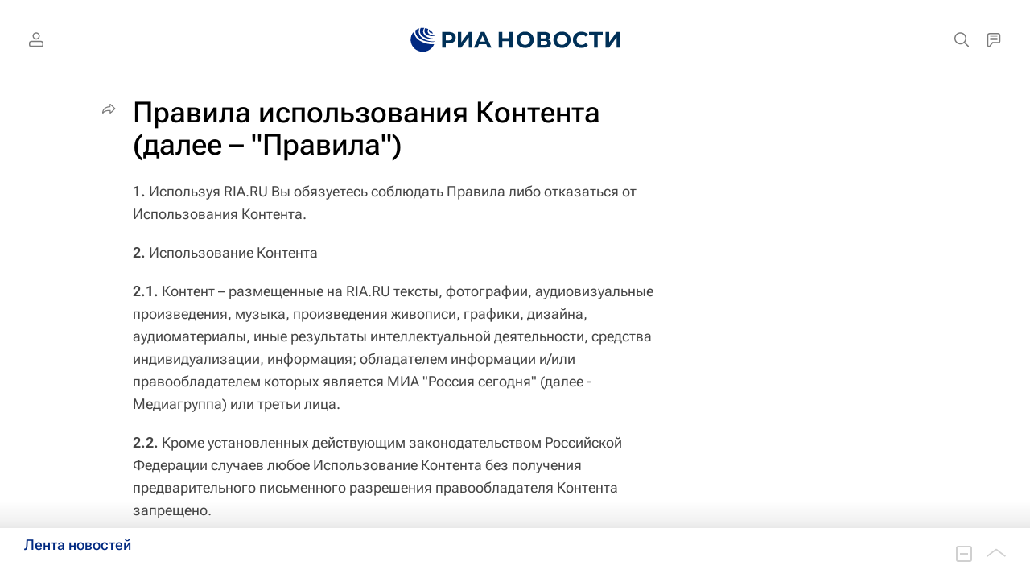

--- FILE ---
content_type: text/html; charset=utf-8
request_url: https://euro2020.ria.ru/services/templates/?v1
body_size: 3989
content:
<script type="text/template" id="alertDownTemplate">
            
            <div class="chat__alert-down" data-count="<%- data.unread %>">
                <%= ria.getIcon('icon-down_single_small') %>
            </div>
            
            </script><script type="text/template" id="alertUnreadTemplate">
            
            <div class="chat__alert-unread">
                Непрочитанные
            </div>
            
            </script><script type="text/template" id="messageTemplate">
            
                <div class="chat__lenta-item popper-wrapper <%- data.is_my ? 'm-my' : '' %> <%- data.is_blocked ? 'm-blocked' : '' %>" id="message_<%- data.id %>" data-user_id="<%- data.user_id %>" data-id="<%- data.id %>">
                    <div class="chat__lenta-item-header">
                        <a href="/id/user/<%- data.user_id %>/" class="chat__lenta-item-img">
                            <% if (data.avatar) { %>
                                <img width="30px" src="<%- data.avatar %>" />
                            <% } else { %>
                            <svg viewbox="0 0 100 100" class="avatar">
                                <rect x="0" y="0" width="100" height="100" fill="url(#avatar_<%- data.bg_number %>)" />
                                <text fill="#ffffff" font-size="45" y="65" transform="translate(50)">
                                    <tspan x="0" text-anchor="middle">
                                        <%- data.letters.join('') %>
                                    </tspan>
                                </text>
                            </svg>
                            <% } %>
                        </a>

                        <div class="chat__lenta-item-name">
                            <a href="/id/user/<%- data.user_id %>/" class="chat__lenta-item-name-text">
                                <% if (data.is_my) { %>
                                    Вы
                                <% } else { %>
                                    <%- data.nickname %>
                                <% } %>
                            </a>
                        </div>

                        <div class="chat__lenta-item-date">
                            <%- data.time %>
                        </div>
                    </div>

                    <% if (data.parent_comment) { %>
                        <div class="chat__lenta-quote">
                            <% if (data.parent_comment.is_my) { %>
                                <span class="chat__lenta-quote-author">
                                    Вы
                                    <% if (data.parent_comment.is_author) { %>
                                    , <span>автор</span>
                                    <% } %>
                                </span>
                            <% } else { %>
                                <a href="/id/user/<%- data.parent_comment.user_id %>/" class="chat__lenta-quote-author">
                                    <%- data.parent_comment.nickname %>
                                    <% if (data.parent_comment.is_author) { %>
                                    , <span>автор</span>
                                    <% } %>
                                </a>
                            <% } %>

                            <span class="chat__lenta-quote-message">
                                <%- data.parent_comment.escaped_text %>
                            </span>
                        </div>
                    <% } %>

                    <div class="chat__lenta-item-message">
                        <div class="chat__lenta-item-message-text">
                            <%- data.escaped_text %>
                        </div>

                        <div class="chat__lenta-item-message-footer">
                            <div class="chat__lenta-item-message-likes popper-btn" data-for="emojiPopperTemplate" data-placement="top">
                                <span class="m-placeholder"></span>

                                <span class="m-label">
                                    Оценить
                                </span>
                            </div>

                            <div class="chat__lenta-item-message-reply" data-id="<%- data.id %>">Ответить</div>
                        </div>
                    </div>

                    <div class="chat__lenta-item-more popper-btn" data-for="<%- data.is_my ? 'myuserbarPopperTemplate' : 'userbarPopperTemplate' %>">
                        <%= ria.getIcon('icon-more') %>
                    </div>

                    <% if (data.is_blocked) { %>
                        <div class="chat__lenta-item-message m-blocked">Вы больше не будете видеть сообщения этого пользователя <a class="chat__actions-unblock">Отменить</a></div>
                    <% } %>
                </div>
            
            </script><script type="text/template" id="messageEmojiTemplate">
            
                <% if (data.emotions[data.sorted_emotions[0]]) { %>
                    <i class="m-type-<%- data.sorted_emotions[0] %>" title="<%- data.icons[data.sorted_emotions[0]].title %>">
                        <%= ria.getIcon('emoji-'+data.icons[data.sorted_emotions[0]].icon+'') %>
                    </i>
                <% } %>

                <% if (data.emotions[data.sorted_emotions[1]]) { %>
                    <i class="m-type-<%- data.sorted_emotions[1] %>" title="<%- data.icons[data.sorted_emotions[1]].title %>">
                        <%= ria.getIcon('emoji-'+data.icons[data.sorted_emotions[1]].icon) %>
                    </i>
                <% } %>

                <% if (data.emotions[data.sorted_emotions[2]]) { %>
                    <i class="m-type-<%- data.sorted_emotions[2] %>" title="<%- data.icons[data.sorted_emotions[2]].title %>">
                        <%= ria.getIcon('emoji-'+data.icons[data.sorted_emotions[2]].icon) %>
                    </i>
                <% } %>

                <span class="m-count">
                    <%- data.emotions_count %>
                </span>
            
            </script><script type="text/template" id="userbarPopperTemplate">
            
                <div class="chat__popper chat__popper-userbar chat__popper-inner">
                    <div class="chat__popper-item chat__actions-block" data-user_id="<%- data.user_id %>">Заблокировать</div>
                    <div class="chat__popper-item chat__actions-report" data-id="<%- data.id %>">Пожаловаться</div>
                    <% if (GLOBAL.auth.moderator) { %>
                        <div class="chat__popper-item chat__actions-delete-moderator" data-id="<%- data.id %>">Удалить</div>
                    <% } %>
                </div>
            
            </script><script type="text/template" id="myuserbarPopperTemplate">
            
                <div class="chat__popper chat__popper-my chat__popper-inner">
                    <div class="chat__popper-item chat__actions-delete" data-id="<%- data.id %>">Удалить</div>
                </div>
            
            </script><script type="text/template" id="emojiPopperTemplate">
            
                <div class="chat__popper-emoji chat__popper-inner">
                    <div class="emoji">
                        <a href="#" class="emoji-item m-type-s1 <%- data.emotions && data.emotions.s1 && 'm-active' %>" data-type="s1" data-title="Нравится" data-id="<%- data.id %>">
                            <i><%= ria.getIcon('emoji-like') %></i>
                            <i class="m-active"><%= ria.getIcon('emoji-like_filled') %></i>
                            <span class="m-value"><%- data.emotions ? data.emotions.s1 : '0' %></span>
                        </a>
                        <a href="#" class="emoji-item m-type-s6 <%- data.emotions && data.emotions.s6 && 'm-active' %>" data-type="s6" data-title="Не нравится" data-id="<%- data.id %>">
                            <i><%= ria.getIcon('emoji-dislike') %></i>
                            <i class="m-active"><%= ria.getIcon('emoji-dislike_filled') %></i>
                            <span class="m-value"><%- data.emotions ? data.emotions.s6 : '0' %></span>
                        </a>
                        <a href="#" class="emoji-item m-type-s2 <%- data.emotions && data.emotions.s2 && 'm-active' %>" data-type="s2" data-title="Ха-Ха" data-id="<%- data.id %>">
                            <i><%= ria.getIcon('emoji-haha') %></i>
                            <i class="m-active"><%= ria.getIcon('emoji-haha_filled') %></i>
                            <span class="m-value"><%- data.emotions ? data.emotions.s2 : '0' %></span>
                        </a>
                        <a href="#" class="emoji-item m-type-s3 <%- data.emotions && data.emotions.s3 && 'm-active' %>" data-type="s3" data-title="Удивительно" data-id="<%- data.id %>">
                            <i><%= ria.getIcon('emoji-wow') %></i>
                            <i class="m-active"><%= ria.getIcon('emoji-wow_filled') %></i>
                            <span class="m-value"><%- data.emotions ? data.emotions.s3 : '0' %></span>
                        </a>
                        <a href="#" class="emoji-item m-type-s4 <%- data.emotions && data.emotions.s4 && 'm-active' %>" data-type="s4" data-title="Грустно" data-id="<%- data.id %>">
                            <i><%= ria.getIcon('emoji-sad') %></i>
                            <i class="m-active"><%= ria.getIcon('emoji-sad_filled') %></i>
                            <span class="m-value"><%- data.emotions ? data.emotions.s4 : '0' %></span>
                        </a>
                        <a href="#" class="emoji-item m-type-s5 <%- data.emotions && data.emotions.s5 && 'm-active' %>" data-type="s5" data-title="Возмутительно" data-id="<%- data.id %>">
                            <i><%= ria.getIcon('emoji-angry') %></i>
                            <i class="m-active"><%= ria.getIcon('emoji-angry_filled') %></i>
                            <span class="m-value"><%- data.emotions ? data.emotions.s5 : '0' %></span>
                        </a>
                        <a class="emoji-close">
                            <i><%= ria.getIcon('icon-close') %></i>
                        </a>
                        <div class="emoji__auth">
                            Чтобы оставить реакцию на комментарий, <br /><a data-modal-open="authorization">авторизуйтесь</a> или <a data-modal-open="registration">зарегистрируйтесь</a>
                        </div>
                    </div>
                </div>
            
            </script><script type="text/template" id="snippetTemplate">
            
                <div class="chat__lenta-snippet">
                    <div class="chat__lenta-snippet-img">
                        <img src="<%- data.img %>" />
                    </div>

                    <div class="chat__lenta-snippet-title">
                        <a target="_blank" href="<%- data.url %>">
                            <%- data.title %>
                        </a>
                    </div>

                    <div class="chat__lenta-snippet-source">
                        <a target="_blank" href="<%- data.url %>">ria.ru</a>
                    </div>
                </div>
            
            </script><script type="text/template" id="replyTemplate">
            
                <div class="chat__reply">
                    <div class="chat__reply-remove">
                        <%= ria.getIcon('icon-close') %>
                    </div>

                    <div class="chat__reply-author">
                        <%- data.user %>
                    </div>

                    <div class="chat__reply-message">
                        <%- data.comment %>
                    </div>

                    <input name="parent_id" value="<%- data.id %>" type="hidden"></input>
                </div>
            
            </script><script type="text/template" id="notificationsHeaderTemplate">
            
                <div class="notifications__header">
                    <div class="notifications__header-head">
                        <span id="notificationsHide">
                            Закрыть все (<span class="m-count"></span>)
                        </span>

                        <span class="m-more" id="notificationsSettingsMore">
                            <%= ria.getIcon('icon-more') %>
                        </span>
                    </div>
                    <div class="notifications__header-form" id="notificationsSettingsForm">
                        <div class="notifications__header-form-row">
                            Уведомления
                            <label class="form__switch"><input type="checkbox" checked="checked" id="notificationsSettingsFormDisableAll" /><span class="form__switch-slider"></span></label>
                        </div>
                        <!-- <div class="notifications__header-form-row">
                            Отключить на 12 часов
                            <label class="form__switch"><input type="checkbox" /><span class="form__switch-slider"></span></label>
                        </div> -->
                    </div>
                </div>
            
            </script><script type="text/template" id="notificationsTemplate">
            
                <div class="notifications__item <% if (data.subtype === 'site_user_ban' || data.subtype === 'site_message_warn' || data.subtype === 'site_profanity') { %>m-warn<% } %>" data-id="<%- data.id %>">
                    <div class="notifications__item-head">
                        <% if (data.subtype === 'site_user_ban' || data.subtype === 'site_message_warn' || data.subtype === 'site_profanity') { %>
                            <%= ria.getIcon('logo-ria_news_white') %>
                        <% } else { %>
                            <%= ria.getIcon('logo-ria_news') %>
                        <% } %>
                        Новое сообщение от Ria.ru
                    </div>

                    <div class="notifications__item-close" role="button">
                        <%= ria.getIcon('icon-close') %>
                    </div>

                    <div class="notifications__item-body">
                        <% if (data.subtype === 'site_message_info') { %>
                            <% if (data.url) { %>
                                <a href="<%- data.url %>"><%- data.text %></a>
                            <% } else { %>
                                <%- data.text %>
                            <% } %>
                        <% } else if (data.subtype === 'site_message_warn') { %>
                            <%- data.text %>
                        <% } else if (data.subtype === 'site_user_ban') { %>
                            Ваш аккаунт заблокирован администратором сайта
                        <% } else if (data.subtype === 'site_user_unban') { %>
                            Ваш аккаунт разблокирован администратором сайта
                        <% } else if (data.subtype === 'site_subscribe_subscription') { %>
                            <%- data.text %>
                        <% } else if (data.subtype === 'site_subscribe_podcast') { %>
                            <%- data.text %>
                        <% } else if (data.subtype === 'site_subscribe_theme') { %>
                            Вы подписаны на тему «<%- data.text %>». Управлять своими подписками вы можете в личном кабинете
                        <% } else if (data.subtype === 'site_profanity') { %>
                            Вы получили <%- data.count %>-е предупреждение. Уважайте других участников и не нарушайте правила комментирования. После третьего нарушения вы будете заблокированы на 12 часов.
                        <% } %>
                    </div>

                    <% if (data.subtype === 'site_message_info' || data.subtype === 'site_message_warn') { %>
                        <!-- <div class="notifications__item-on">
                            <span class="m-on" role="button">
                                <%= ria.getIcon('icon-notification') %>
                            </span>
                            <span class="m-off m-hidden" role="button">
                                <%= ria.getIcon('icon-notification_off') %>
                            </span>
                        </div> -->
                    <% } %>

                    <div class="notifications__item-footer">
                        <% if (data.subtype === 'site_user_ban') { %>
                            <span class="m-block">Срок блокировки: <%- data.count ? data.count + ' часов' : 'навсегда' %> </span>
                            <span role="button" data-modal-open="feedback" class="m-prime">Связаться</span>
                        <% } else if (data.subtype === 'site_user_unban') { %>
                            <span>Срок блокировки: <%- data.count ? data.count + ' часов' : 'навсегда' %></span>
                            <span role="button" data-modal-open="feedback" class="m-prime">Связаться</span>
                        <% } else if (data.subtype === 'site_subscribe_subscription') { %>
                            <a href="/id/profile/#id-newsletter" role="button" class="m-prime">Мои подписки</a>
                        <% } else if (data.subtype === 'site_subscribe_podcast') { %>
                            <a href="/id/profile/#id-newsletter" role="button" class="m-prime">Мои подписки</a>
                        <% } else if (data.subtype === 'site_subscribe_theme') { %>
                            <a href="/id/profile/#id-newsletter" role="button" class="m-prime">Мои подписки</a>
                        <% } else if (data.subtype === 'site_profanity') { %>
                            <a href="https://ria.ru/docs/comment_rules.html" role="button" class="m-prime">
                                Правила комментирования материалов
                            </a>
                            <span role="button" data-modal-open="feedback" class="m-prime">Связаться с модераторами</span>
                        <% } %>
                    </div>
                </div>
            
            </script><script type="text/template" id="notificationsChatTemplate">
            
                <div class="notifications__item" data-id="<%- data.id %>">
                    <div class="notifications__item-head">
                        <div>
                            <span class="m-chat">Чат:</span> <%- data.room_title %>
                        </div>
                    </div>

                    <div class="notifications__item-close" role="button">
                        <%= ria.getIcon('icon-close') %>
                    </div>

                    <div class="notifications__item-body">
                        <% if (data.subtype === 'chat_new_message') { %>
                            <span class="notifications__goto_room" data-room_id="<%- data.room_id %>">
                                Новые сообщения в чате
                            </span>
                        <% } else if (data.subtype === 'chat_message_delete') { %>
                            <span class="notifications__goto_room" data-room_id="<%- data.room_id %>">
                                Ваше сообщение («<%- data.message %>») было удалено администратором
                            </span>
                        <% } else if (data.subtype === 'chat_room_close') { %>
                            <span class="notifications__goto_room" data-room_id="<%- data.room_id %>">
                                В чате никто не писал больше 12 часов, он закроется через <%- data.count %> часов
                            </span>
                        <% } else if (data.subtype === 'chat_message_like') { %>
                            <span class="notifications__goto_message" data-room_id="<%- data.room_id %>" data-message_id="<%- data.message_id %>">
                                Новые реакции (<%- data.count %>) вашему сообщению («<%- data.message %>»)
                            </span>
                        <% } else if (data.subtype === 'chat_message_answer') { %>
                            <span class="notifications__goto_message" data-room_id="<%- data.room_id %>" data-message_id="<%- data.message_answer_id %>">
                                На ваш комментарий «<%- data.message %>» ответил пользователь <a href="/id/user/<%- data.user_id %>/" target="_blank"><%- data.user_name %></a>
                            </span>
                        <% } else if (data.subtype === 'chat_verify_message') { %>
                            <span class="notifications__goto_room" data-room_id="<%- data.room_id %>">
                                Спасибо! Ваше сообщение будет опубликовано после проверки модераторами сайта.
                            </span>
                        <% } %>
                    </div>

                    <% if (data.subtype === 'chat_message_delete') { %>
                        <div class="notifications__item-footer">
                            <span role="button" data-modal-open="feedback" class="m-prime">Связаться</span>
                        </div>
                    <% } %>

                    <% if (data.subtype !== 'chat_verify_message') { %>
                        <div class="notifications__item-on" data-room_id="<%- data.room_id %>">
                            <span class="m-on" role="button">
                                <%= ria.getIcon('icon-notification') %>
                            </span>
                            <span class="m-off m-hidden" role="button">
                                <%= ria.getIcon('icon-notification_off') %>
                            </span>
                        </div>
                    <% } %>
                </div>
            
            </script>


--- FILE ---
content_type: text/html; charset=utf-8
request_url: https://euro2020.ria.ru/services/banners/get/?type=static&adfox_value=ria_ru&adfox_pk=ria_ru
body_size: 1387
content:
<div id="banners2slot" data-adfox-name="puid4" data-adfox-value="ria_ru" data-adfox-pk="ria_ru"><div data-position="main">
        </div><div data-position="main_desktop_header">

            <!-- euro2020 -->
            <!--AdFox START-->
            <!--riaru-->
            <!--Площадка: !_ria.ru / * / *-->
            <!--Тип баннера: Бекграунд-->
            <!--Расположение: 59600_bn600-->
            <div id="adfox_156656942996755608"></div>
            <script>
                window.Ya.adfoxCode.createAdaptive({
                    ownerId: 249922,
                    containerId: 'adfox_156656942996755608',
                    params: {
                        pp: 'upa',
                        ps: 'dayz',
                        p2: 'fmui',
                        puid1: '',
                        puid2: '',
                        puid3: '',
                        puid4: 'ria_ru'
                    },
                onRender : function( options ){
                    $( '#' + options.containerId + '' ).parents( '.banner:first' ).addClass( 'm-not-padding' );
                    $( window ).scroll().resize();
                    console.log( 'onRender ' + options.containerId + ' background banner' );
                },
                onStub : function(options){
                    $( window ).scroll().resize();
                    console.log( 'onStub ' + options.containerId + ' background banner' );
                }
            }, ['desktop'], { tabletWidth: 1235, phoneWidth: 0 });
            </script>

            <!-- euro2020 -->
            <!--AdFox START-->
            <!--riaru-->
            <!--Площадка: !_ria.ru / * / *-->
            <!--Тип баннера: 100%x-->
            <!--Расположение: 59601_bn601-->
            <div id="adfox_156657002414546575"></div>
            <script>
                window.Ya.adfoxCode.createAdaptive({
                    ownerId: 249922,
                    containerId: 'adfox_156657002414546575',
                    params: {
                        pp: 'upb',
                        ps: 'dayz',
                        p2: 'fluh',
                        puid1: '',
                        puid2: '',
                        puid3: '',
                        puid4: 'ria_ru'
                    }
                }, ['desktop'], { tabletWidth: 924, phoneWidth: 0 });
            </script>

        </div><div data-position="main_desktop_sidebar-1">
            <!-- euro2020 -->
            <!--AdFox START-->
            <!--riaru-->
            <!--Площадка: !_ria.ru / * / *-->
            <!--Тип баннера: 100%x-->
            <!--Расположение: 59604_bn604-->
            <div id="adfox_156657040871391006"></div>
            <script>
                window.Ya.adfoxCode.createAdaptive({
                    ownerId: 249922,
                    containerId: 'adfox_156657040871391006',
                    params: {
                        pp: 'upe',
                        ps: 'dayz',
                        p2: 'fluh',
                        puid1: '',
                        puid2: '',
                        puid3: '',
                        puid4: 'ria_ru'
                    }
                }, ['desktop'], { tabletWidth: 1234, phoneWidth: 0 });
            </script>
        </div><div data-position="main_desktop_sidebar-2">
            <!-- euro2020 -->
            <!--AdFox START-->
            <!--riaru-->
            <!--Площадка: !_ria.ru / * / *-->
            <!--Тип баннера: 100%x-->
            <!--Расположение: 59606_bn606-->
            <div id="adfox_156657056464887651"></div>
            <script>
                window.Ya.adfoxCode.createAdaptive({
                    ownerId: 249922,
                    containerId: 'adfox_156657056464887651',
                    params: {
                        pp: 'upg',
                        ps: 'dayz',
                        p2: 'fluh',
                        puid1: '',
                        puid2: '',
                        puid3: '',
                        puid4: 'ria_ru'
                    }
                }, ['desktop'], { tabletWidth: 1234, phoneWidth: 0 });
            </script>
        </div><div data-position="main_desktop_content-1">
            <!-- euro2020 -->
            <!--AdFox START-->
            <!--riaru-->
            <!--Площадка: !_ria.ru / * / *-->
            <!--Тип баннера: 100%x-->
            <!--Расположение: 59605_bn605-->
            <div id="adfox_156657049779983215"></div>
            <script>
                window.Ya.adfoxCode.createAdaptive({
                    ownerId: 249922,
                    containerId: 'adfox_156657049779983215',
                    params: {
                        pp: 'upf',
                        ps: 'dayz',
                        p2: 'fluh',
                        puid1: '',
                        puid2: '',
                        puid3: '',
                        puid4: 'ria_ru'
                    }
                }, ['desktop'], { tabletWidth: 924, phoneWidth: 0 });
            </script>
        </div><div data-position="main_mobile_content-1">
            <!-- euro2020 -->
            <!--AdFox START-->
            <!--riaru-->
            <!--Площадка: !_ria.ru / * / *-->
            <!--Тип баннера: 100%x-->
            <!--Расположение: 5961_bn610-->
            <div id="adfox_156657125322973877"></div>
            <script>
                window.Ya.adfoxCode.createAdaptive({
                    ownerId: 249922,
                    containerId: 'adfox_156657125322973877',
                    params: {
                        pp: 'upk',
                        ps: 'dayz',
                        p2: 'fluh',
                        puid1: '',
                        puid2: '',
                        puid3: '',
                        puid4: 'ria_ru'
                    }
                }, ['tablet'], { tabletWidth: 924, phoneWidth: 0 });
            </script>
        </div><div data-position="main_mobile_content-2">
            <!-- euro2020 -->
            <!--AdFox START-->
            <!--riaru-->
            <!--Площадка: !_ria.ru / * / *-->
            <!--Тип баннера: 100%x-->
            <!--Расположение: 59611_bn611-->
            <div id="adfox_15665713028158105"></div>
            <script>
                window.Ya.adfoxCode.createAdaptive({
                    ownerId: 249922,
                    containerId: 'adfox_15665713028158105',
                    params: {
                        pp: 'upl',
                        ps: 'dayz',
                        p2: 'fluh',
                        puid1: '',
                        puid2: '',
                        puid3: '',
                        puid4: 'ria_ru'
                    }
                }, ['tablet'], { tabletWidth: 924, phoneWidth: 0 });
            </script>
        </div><div data-position="article_desktop_header">

            <!-- euro2020 -->
            <!--AdFox START-->
            <!--riaru-->
            <!--Площадка: !_ria.ru / * / *-->
            <!--Тип баннера: Бекграунд-->
            <!--Расположение: 59602_bn602-->
            <div id="adfox_156656991635978718"></div>
            <script>
                window.Ya.adfoxCode.createAdaptive({
                    ownerId: 249922,
                    containerId: 'adfox_156656991635978718',
                    params: {
                        pp: 'upc',
                        ps: 'dayz',
                        p2: 'fmui',
                        puid1: '',
                        puid2: '',
                        puid3: '',
                        puid4: 'ria_ru'
                    },
                onRender : function( options ){
                    $( '#' + options.containerId + '' ).parents( '.banner:first' ).addClass( 'm-not-padding' );
                    $( window ).scroll().resize();
                    console.log( 'onRender ' + options.containerId + ' background banner' );
                },
                onStub : function(options){
                    $( window ).scroll().resize();
                    console.log( 'onStub ' + options.containerId + ' background banner' );
                }
            }, ['desktop'], { tabletWidth: 1235, phoneWidth: 0 });
            </script>

            <!-- euro2020 -->
            <!--AdFox START-->
            <!--riaru-->
            <!--Площадка: !_ria.ru / * / *-->
            <!--Тип баннера: 100%x-->
            <!--Расположение: 59603_bn603-->
            <div id="adfox_15665702390322486"></div>
            <script>
                window.Ya.adfoxCode.createAdaptive({
                    ownerId: 249922,
                    containerId: 'adfox_15665702390322486',
                    params: {
                        pp: 'upd',
                        ps: 'dayz',
                        p2: 'fluh',
                        puid1: '',
                        puid2: '',
                        puid3: '',
                        puid4: 'ria_ru'
                    }
                }, ['desktop'], { tabletWidth: 1159, phoneWidth: 0 });
            </script>

        </div><div data-position="article_desktop_right-1">
            <!-- euro2020 -->
            <!--AdFox START-->
            <!--riaru-->
            <!--Площадка: !_ria.ru / * / *-->
            <!--Тип баннера: 100%x-->
            <!--Расположение: 59607_bn607-->
            <div id="adfox_156657079494362390"></div>
            <script>
                window.Ya.adfoxCode.createAdaptive({
                    ownerId: 249922,
                    containerId: 'adfox_156657079494362390',
                    params: {
                        pp: 'uph',
                        ps: 'dayz',
                        p2: 'fluh',
                        puid1: '',
                        puid2: '',
                        puid3: '',
                        puid4: 'ria_ru'
                    }
                }, ['desktop'], { tabletWidth: 1159, phoneWidth: 0 });
            </script>
        </div><div data-position="article_desktop_right-3">
            <!-- euro2020 -->
            <!--AdFox START-->
            <!--riaru-->
            <!--Площадка: !_ria.ru / * / *-->
            <!--Тип баннера: 100%x-->
            <!--Расположение: 59608_bn608-->
            <div id="adfox_156657097112182678"></div>
            <script>
                window.Ya.adfoxCode.createAdaptive({
                    ownerId: 249922,
                    containerId: 'adfox_156657097112182678',
                    params: {
                        pp: 'upi',
                        ps: 'dayz',
                        p2: 'fluh',
                        puid1: '',
                        puid2: '',
                        puid3: '',
                        puid4: 'ria_ru'
                    }
                }, ['desktop'], { tabletWidth: 1159, phoneWidth: 0 });
            </script>
        </div><div data-position="article_desktop_bottom-1">
            <!-- euro2020 -->
            <!--AdFox START-->
            <!--riaru-->
            <!--Площадка: !_ria.ru / * / *-->
            <!--Тип баннера: 100%x-->
            <!--Расположение: 59609_bn609-->
            <div id="adfox_156657102642099086"></div>
            <script>
                window.Ya.adfoxCode.createAdaptive({
                    ownerId: 249922,
                    containerId: 'adfox_156657102642099086',
                    params: {
                        pp: 'upj',
                        ps: 'dayz',
                        p2: 'fluh',
                        puid1: '',
                        puid2: '',
                        puid3: '',
                        puid4: 'ria_ru'
                    }
                }, ['desktop'], { tabletWidth: 639, phoneWidth: 0 });
            </script>
        </div><div data-position="article_mobile_content-1">
            <!-- euro2020 -->
            <!--AdFox START-->
            <!--riaru-->
            <!--Площадка: !_ria.ru / * / *-->
            <!--Тип баннера: 100%x-->
            <!--Расположение: 59612_bn612-->
            <div id="adfox_156657152867642324"></div>
            <script>
                window.Ya.adfoxCode.createAdaptive({
                    ownerId: 249922,
                    containerId: 'adfox_156657152867642324',
                    params: {
                        pp: 'upm',
                        ps: 'dayz',
                        p2: 'fluh',
                        puid1: '',
                        puid2: '',
                        puid3: '',
                        puid4: 'ria_ru'
                    }
                }, ['tablet'], { tabletWidth: 1159, phoneWidth: 0 });
            </script>
        </div><div data-position="article_mobile_bottom-1">
            <!-- euro2020 -->
            <!--AdFox START-->
            <!--riaru-->
            <!--Площадка: !_ria.ru / * / *-->
            <!--Тип баннера: 100%x-->
            <!--Расположение: 59613_bn613-->
            <div id="adfox_156657157580038091"></div>
            <script>
                window.Ya.adfoxCode.createAdaptive({
                    ownerId: 249922,
                    containerId: 'adfox_156657157580038091',
                    params: {
                        pp: 'upn',
                        ps: 'dayz',
                        p2: 'fluh',
                        puid1: '',
                        puid2: '',
                        puid3: '',
                        puid4: 'ria_ru'
                    }
                },  ['tablet'],  {  tabletWidth: 639,  phoneWidth: 0  } );
            </script>
        </div></div>


--- FILE ---
content_type: text/html; charset=utf-8
request_url: https://euro2020.ria.ru/services/dynamics/20220712/1801933495.html
body_size: 3496
content:
<div data-id="1801933495" data-type="article" data-date="" data-comments-top-count="" data-chat-show="" data-chat-is-expired="1" data-remove-fat="1" data-adv-project="0"><div class="recommend" data-algorithm="COL6" data-article-id="1801933495"><div class="recommend__title">Рекомендуем</div><div class="recommend__set" data-origin-count="15"><div class="recommend__item" data-position="1" data-article-id="2071748835" data-autofill="1"><a class="recommend__item-article" href="https://ria.ru/20260202/voyna-2071748835.html?rcmd_alg=COL6&amp;rcmd_id=1801933495"><span class="recommend__item-image"><img media-type="ar16x9" data-crop-ratio="0.5625" data-crop-width="360" data-crop-height="203" data-source-sid="rian_photo" alt="Экс-командующий сухопутными силами США в Европе Бен Ходжес" title="Экс-командующий сухопутными силами США в Европе Бен Ходжес" class=" lazyload" src="data:image/svg+xml,%3Csvg%20xmlns=%22http://www.w3.org/2000/svg%22%20width=%22360%22%20height=%22203%22%3E%3C/svg%3E%0A%20%20%20%20%20%20%20%20%20%20%20%20%20%20%20%20" data-src="https://cdnn21.img.ria.ru/images/154914/00/1549140045_0:228:2834:1822_360x0_80_0_0_af27a0011298fa8d89b9aa8a4cf93d2d.jpg"></span><span class="recommend__item-title"><span>В США выступили с провокационным заявлением о войне с Россией</span></span></a></div><div class="recommend__item" data-position="2" data-article-id="2071739817" data-autofill="2" data-has-banner="true"><a class="recommend__item-article" href="https://ria.ru/20260202/peterburg-2071739817.html?rcmd_alg=COL6&amp;rcmd_id=1801933495"><span class="recommend__item-image"><img media-type="ar16x9" data-crop-ratio="0.5625" data-crop-width="360" data-crop-height="203" data-source-sid="not_rian_photo" alt="Автомобиль Следственного комитета России" title="Автомобиль Следственного комитета России" class=" lazyload" src="data:image/svg+xml,%3Csvg%20xmlns=%22http://www.w3.org/2000/svg%22%20width=%22360%22%20height=%22203%22%3E%3C/svg%3E%0A%20%20%20%20%20%20%20%20%20%20%20%20%20%20%20%20" data-src="https://cdnn21.img.ria.ru/images/156340/77/1563407776_0:85:1200:760_360x0_80_0_0_5ff8e9787f0a5ec0093121f532fe6189.jpg"></span><span class="recommend__item-title"><span>Подозреваемого в похищении ребенка в Петербурге задержали</span></span></a><aside><div class="recommend__item-banner"></div></aside></div><div class="recommend__item" data-position="3" data-article-id="2071734322" data-autofill="3"><a class="recommend__item-article" href="https://ria.ru/20260202/zelenskiy-2071734322.html?rcmd_alg=COL6&amp;rcmd_id=1801933495"><span class="recommend__item-image"><img media-type="ar16x9" data-crop-ratio="0.5625" data-crop-width="360" data-crop-height="203" data-source-sid="reuters_2026" alt="Владимир Зеленский" title="Владимир Зеленский" class=" lazyload" src="data:image/svg+xml,%3Csvg%20xmlns=%22http://www.w3.org/2000/svg%22%20width=%22360%22%20height=%22203%22%3E%3C/svg%3E%0A%20%20%20%20%20%20%20%20%20%20%20%20%20%20%20%20" data-src="https://cdnn21.img.ria.ru/images/07ea/01/1a/2070326214_0:160:3072:1888_360x0_80_0_0_aecab87a43ef575a2dccb772c9066a77.jpg"></span><span class="recommend__item-title"><span>"Клоун без короны". Зеленского унизили за дерзкое требование к России</span></span></a></div><div class="recommend__item" data-position="4" data-article-id="2071744507" data-autofill="4"><a class="recommend__item-article" href="https://ria.ru/20260202/rossiya-2071744507.html?rcmd_alg=COL6&amp;rcmd_id=1801933495"><span class="recommend__item-image"><img media-type="ar16x9" data-crop-ratio="0.5625" data-crop-width="360" data-crop-height="203" data-source-sid="rian_photo" alt="Флаги России и ЕС" title="Флаги России и ЕС" class=" lazyload" src="data:image/svg+xml,%3Csvg%20xmlns=%22http://www.w3.org/2000/svg%22%20width=%22360%22%20height=%22203%22%3E%3C/svg%3E%0A%20%20%20%20%20%20%20%20%20%20%20%20%20%20%20%20" data-src="https://cdnn21.img.ria.ru/images/154884/60/1548846090_0:22:3058:1742_360x0_80_0_0_bf1b41605875e417e5ae932577777a04.jpg"></span><span class="recommend__item-title"><span>"Это правда". На Западе внезапно высказались о репарациях Киеву от Москвы</span></span></a></div><div class="recommend__item" data-position="5" data-article-id="2071685810" data-autofill="5"><a class="recommend__item-article" href="https://ria.ru/20260202/kallas-2071685810.html?rcmd_alg=COL6&amp;rcmd_id=1801933495"><span class="recommend__item-image"><img media-type="ar16x9" data-crop-ratio="0.5625" data-crop-width="360" data-crop-height="203" data-source-sid="ap_photo" alt="Глава европейской дипломатии Кая Каллас во время выступления в Европарламенте" title="Глава европейской дипломатии Кая Каллас во время выступления в Европарламенте" class=" lazyload" src="data:image/svg+xml,%3Csvg%20xmlns=%22http://www.w3.org/2000/svg%22%20width=%22360%22%20height=%22203%22%3E%3C/svg%3E%0A%20%20%20%20%20%20%20%20%20%20%20%20%20%20%20%20" data-src="https://cdnn21.img.ria.ru/images/07e8/0c/05/1987460373_380:58:2598:1306_360x0_80_0_0_0a976c2cdf529ed5997a02d2ee24520f.jpg"></span><span class="recommend__item-title"><span>России незачем разговаривать с Европой об Украине, заявила Каллас</span></span></a></div><div class="recommend__item" data-position="6" data-article-id="2071741601" data-autofill="6" data-has-banner="true"><a class="recommend__item-article" href="https://ria.ru/20260202/finlyandiya-2071741601.html?rcmd_alg=COL6&amp;rcmd_id=1801933495"><span class="recommend__item-image"><img media-type="ar16x9" data-crop-ratio="0.5625" data-crop-width="360" data-crop-height="203" data-source-sid="cc_by_20" alt="Флаг Финляндии" title="Флаг Финляндии" class=" lazyload" src="data:image/svg+xml,%3Csvg%20xmlns=%22http://www.w3.org/2000/svg%22%20width=%22360%22%20height=%22203%22%3E%3C/svg%3E%0A%20%20%20%20%20%20%20%20%20%20%20%20%20%20%20%20" data-src="https://cdnn21.img.ria.ru/images/69007/61/690076141_0:276:683:660_360x0_80_0_0_4ec5c2f89e1d5f233ce70c890da9518c.jpg"></span><span class="recommend__item-title"><span>В Финляндии внезапно высказались об отношениях с Россией</span></span></a><aside><div class="recommend__item-banner"></div></aside></div><div class="recommend__item" data-position="7" data-article-id="2071728913" data-autofill="7"><a class="recommend__item-article" href="https://ria.ru/20260202/tkachenko-2071728913.html?rcmd_alg=COL6&amp;rcmd_id=1801933495"><span class="recommend__item-image"><img media-type="ar16x9" data-crop-ratio="0.5625" data-crop-width="360" data-crop-height="203" data-source-sid="not_rian_photo" alt="Актер Николай Ткаченко" title="Актер Николай Ткаченко" class=" lazyload" src="data:image/svg+xml,%3Csvg%20xmlns=%22http://www.w3.org/2000/svg%22%20width=%22360%22%20height=%22203%22%3E%3C/svg%3E%0A%20%20%20%20%20%20%20%20%20%20%20%20%20%20%20%20" data-src="https://cdnn21.img.ria.ru/images/07ea/02/02/2071728461_99:237:931:705_360x0_80_0_0_704c3bdd45df0097411835a1f847a747.jpg"></span><span class="recommend__item-title"><span>Актер из сериала "Универ" Николай Ткаченко погиб в зоне СВО</span></span></a></div><div class="recommend__item" data-position="8" data-article-id="2071752779" data-autofill="8"><a class="recommend__item-article" href="https://ria.ru/20260202/gruzovik-2071752779.html?rcmd_alg=COL6&amp;rcmd_id=1801933495"><span class="recommend__item-image"><img media-type="ar16x9" data-crop-ratio="0.5625" data-crop-width="360" data-crop-height="203" data-source-sid="not_rian_photo" alt="Спасатели МЧС на месте ДТП с участием автобуса ПАЗ и грузового автомобиля в Красноярском крае" title="Спасатели МЧС на месте ДТП с участием автобуса ПАЗ и грузового автомобиля в Красноярском крае" class=" lazyload" src="data:image/svg+xml,%3Csvg%20xmlns=%22http://www.w3.org/2000/svg%22%20width=%22360%22%20height=%22203%22%3E%3C/svg%3E%0A%20%20%20%20%20%20%20%20%20%20%20%20%20%20%20%20" data-src="https://cdnn21.img.ria.ru/images/07ea/02/02/2071753165_0:0:1280:720_360x0_80_0_0_fcec900c03d4588d4f7e4878690064a4.jpg"></span><span class="recommend__item-title"><span>В Красноярском крае грузовик столкнулся с автобусом, есть жертвы </span></span></a></div><div class="recommend__item" data-position="9" data-article-id="2071756319" data-autofill="9"><a class="recommend__item-article" href="https://ria.ru/20260202/rospotrebnadzor-2071756319.html?rcmd_alg=COL6&amp;rcmd_id=1801933495"><span class="recommend__item-image"><img media-type="ar16x9" data-crop-ratio="0.5625" data-crop-width="360" data-crop-height="203" data-source-sid="rian_photo" alt="Пробирки с кровью" title="Пробирки с кровью" class=" lazyload" src="data:image/svg+xml,%3Csvg%20xmlns=%22http://www.w3.org/2000/svg%22%20width=%22360%22%20height=%22203%22%3E%3C/svg%3E%0A%20%20%20%20%20%20%20%20%20%20%20%20%20%20%20%20" data-src="https://cdnn21.img.ria.ru/images/151876/94/1518769474_0:281:3052:1997_360x0_80_0_0_1b00f2a8756f1f4ecb474429f1ed4085.jpg"></span><span class="recommend__item-title"><span>Роспотребнадзор рассказал, как не заболеть оспой обезьян</span></span></a></div><div class="recommend__item" data-position="10" data-article-id="2071755297" data-autofill="10"><a class="recommend__item-article" href="https://ria.ru/20260202/dtp-2071755297.html?rcmd_alg=COL6&amp;rcmd_id=1801933495"><span class="recommend__item-image"><img media-type="ar16x9" data-crop-ratio="0.5625" data-crop-width="360" data-crop-height="203" data-source-sid="not_rian_photo" alt="Спасатели МЧС на месте ДТП с участием автобуса ПАЗ и грузового автомобиля в Красноярском крае" title="Спасатели МЧС на месте ДТП с участием автобуса ПАЗ и грузового автомобиля в Красноярском крае" class=" lazyload" src="data:image/svg+xml,%3Csvg%20xmlns=%22http://www.w3.org/2000/svg%22%20width=%22360%22%20height=%22203%22%3E%3C/svg%3E%0A%20%20%20%20%20%20%20%20%20%20%20%20%20%20%20%20" data-src="https://cdnn21.img.ria.ru/images/07ea/02/02/2071753165_0:0:1280:720_360x0_80_0_0_fcec900c03d4588d4f7e4878690064a4.jpg"></span><span class="recommend__item-title"><span>Модульный дом стал причиной ДТП под Красноярском</span></span></a></div><div class="recommend__item" data-position="11" data-article-id="2071759039" data-autofill="11"><a class="recommend__item-article" href="https://ria.ru/20260202/surok-2071759039.html?rcmd_alg=COL6&amp;rcmd_id=1801933495"><span class="recommend__item-image"><img media-type="ar16x9" data-crop-ratio="0.5625" data-crop-width="360" data-crop-height="203" data-source-sid="reuters_2026" alt="Сурок Фил во время празднования Дня сурка в Панксатони, штат Пенсильвания, США. 2 февраля 2026" title="Сурок Фил во время празднования Дня сурка в Панксатони, штат Пенсильвания, США. 2 февраля 2026" class=" lazyload" src="data:image/svg+xml,%3Csvg%20xmlns=%22http://www.w3.org/2000/svg%22%20width=%22360%22%20height=%22203%22%3E%3C/svg%3E%0A%20%20%20%20%20%20%20%20%20%20%20%20%20%20%20%20" data-src="https://cdnn21.img.ria.ru/images/07ea/02/02/2071756646_0:0:3072:1728_360x0_80_0_0_69a20ee36f16a97d72666be722132763.jpg"></span><span class="recommend__item-title"><span>Американский сурок Фил пообещал еще шесть недель зимы</span></span></a></div><div class="recommend__item" data-position="12" data-article-id="2071724916" data-autofill="12"><a class="recommend__item-article" href="https://ria.ru/20260202/dom-2071724916.html?rcmd_alg=COL6&amp;rcmd_id=1801933495"><span class="recommend__item-image"><img media-type="ar16x9" data-crop-ratio="0.5625" data-crop-width="360" data-crop-height="203" data-source-sid="not_rian_photo" alt="Татьяна Устинова за работой" title="Татьяна Устинова за работой" class=" lazyload" src="data:image/svg+xml,%3Csvg%20xmlns=%22http://www.w3.org/2000/svg%22%20width=%22360%22%20height=%22203%22%3E%3C/svg%3E%0A%20%20%20%20%20%20%20%20%20%20%20%20%20%20%20%20" data-src="https://cdnn21.img.ria.ru/images/07e5/03/10/1601460581_0:81:702:476_360x0_80_0_0_013ad4bd456bc34c34829ce87f5cc3c4.jpg"></span><span class="recommend__item-title"><span>Дом писательницы Татьяны Устиновой обокрали</span></span></a></div><div class="recommend__item" data-position="13" data-article-id="2071749499" data-autofill="13"><a class="recommend__item-article" href="https://ria.ru/20260202/vsu-2071749499.html?rcmd_alg=COL6&amp;rcmd_id=1801933495"><span class="recommend__item-image"><img media-type="ar16x9" data-crop-ratio="0.5625" data-crop-width="360" data-crop-height="203" data-source-sid="rian_photo" alt="Красный крест на автомобиле скорой медицинской помощи" title="Красный крест на автомобиле скорой медицинской помощи" class=" lazyload" src="data:image/svg+xml,%3Csvg%20xmlns=%22http://www.w3.org/2000/svg%22%20width=%22360%22%20height=%22203%22%3E%3C/svg%3E%0A%20%20%20%20%20%20%20%20%20%20%20%20%20%20%20%20" data-src="https://cdnn21.img.ria.ru/images/07e4/0a/02/1578125927_0:317:3076:2047_360x0_80_0_0_d8aac3e494feadf2f8b2b66f1e11fb5a.jpg"></span><span class="recommend__item-title"><span>Число пострадавших при атаке дрона ВСУ в Курской области выросло</span></span></a></div><div class="recommend__item" data-position="14" data-article-id="2071743649" data-autofill="14"><a class="recommend__item-article" href="https://ria.ru/20260202/peterburg-2071743649.html?rcmd_alg=COL6&amp;rcmd_id=1801933495"><span class="recommend__item-image"><img media-type="ar16x9" data-crop-ratio="0.5625" data-crop-width="360" data-crop-height="203" data-source-sid="rian_photo" alt="Автомобиль Следственного комитета России" title="Автомобиль Следственного комитета России" class=" lazyload" src="data:image/svg+xml,%3Csvg%20xmlns=%22http://www.w3.org/2000/svg%22%20width=%22360%22%20height=%22203%22%3E%3C/svg%3E%0A%20%20%20%20%20%20%20%20%20%20%20%20%20%20%20%20" data-src="https://cdnn21.img.ria.ru/images/07e9/05/14/2018074532_0:160:3072:1888_360x0_80_0_0_536b5a9ea1bfc20b76e0a02b9abdde75.jpg"></span><span class="recommend__item-title"><span>СК раскрыл подробности об исчезновении мальчика в Петербурге</span></span></a></div><div class="recommend__item" data-position="15" data-article-id="2071754062" data-autofill="15"><a class="recommend__item-article" href="https://ria.ru/20260202/podozrevaemyy-2071754062.html?rcmd_alg=COL6&amp;rcmd_id=1801933495"><span class="recommend__item-image"><img media-type="ar16x9" data-crop-ratio="0.5625" data-crop-width="360" data-crop-height="203" data-source-sid="rian_photo" alt="Сотрудник полиции" title="Сотрудник полиции" class=" lazyload" src="data:image/svg+xml,%3Csvg%20xmlns=%22http://www.w3.org/2000/svg%22%20width=%22360%22%20height=%22203%22%3E%3C/svg%3E%0A%20%20%20%20%20%20%20%20%20%20%20%20%20%20%20%20" data-src="https://cdnn21.img.ria.ru/images/156344/48/1563444870_0:193:3077:1924_360x0_80_0_0_2cc8fb5fb50fd312f035c89295557e80.jpg"></span><span class="recommend__item-title"><span>Подозреваемого в похищении ребенка доставят в Петербург на допрос</span></span></a></div></div></div><span class="article__views" data-article-id="1801933495">602383<i><svg class="svg-icon"><use xmlns:xlink="http://www.w3.org/1999/xlink" xlink:href="#icon-views_small"></use></svg></i><span>
            просмотра
        </span></span></div>


--- FILE ---
content_type: text/html
request_url: https://tns-counter.ru/nc01a**R%3Eundefined*rian_ru/ru/UTF-8/tmsec=rian_ru/512104780***
body_size: -74
content:
33B1731F6980ADEFX1770040815:33B1731F6980ADEFX1770040815

--- FILE ---
content_type: application/javascript
request_url: https://cdnn21.img.ria.ru/min/js/pages/rsport.js?9363695c5
body_size: 1474
content:
var $jscomp={scope:{},findInternal:function(c,a,b){c instanceof String&&(c=String(c));for(var e=c.length,d=0;d<e;d++){var f=c[d];if(a.call(b,f,d,c))return{i:d,v:f}}return{i:-1,v:void 0}}};$jscomp.defineProperty="function"==typeof Object.defineProperties?Object.defineProperty:function(c,a,b){if(b.get||b.set)throw new TypeError("ES3 does not support getters and setters.");c!=Array.prototype&&c!=Object.prototype&&(c[a]=b.value)};
$jscomp.getGlobal=function(c){return"undefined"!=typeof window&&window===c?c:"undefined"!=typeof global&&null!=global?global:c};$jscomp.global=$jscomp.getGlobal(this);$jscomp.polyfill=function(c,a,b,e){if(a){b=$jscomp.global;c=c.split(".");for(e=0;e<c.length-1;e++){var d=c[e];d in b||(b[d]={});b=b[d]}c=c[c.length-1];e=b[c];a=a(e);a!=e&&null!=a&&$jscomp.defineProperty(b,c,{configurable:!0,writable:!0,value:a})}};
$jscomp.polyfill("Array.prototype.find",function(c){return c?c:function(a,b){return $jscomp.findInternal(this,a,b).v}},"es6-impl","es3");
$(function(){$(".matchcenterlive__tabs").on("click",".matchcenterlive__tabs-item",function(){$(this).addClass("m-active").closest("div").siblings().find(".matchcenterlive__tabs-item").removeClass("m-active")});$(".matchcenterlive__tabs").on("click","a",function(a){a.preventDefault();var b=$(this),c=$(".matchcenterlive"),d=$(b.attr("href"));d.length?d.addClass("m-active").siblings(".matchcenterlive__list").removeClass("m-active"):$.ajax({url:"/ep_ribbon/"+b.data("id")+".json",dataType:"html",beforeSend:function(){c.addClass("rsport-loader")},
complete:function(){c.removeClass("rsport-loader")}}).done(function(a){c.find(".matchcenterlive__collection").append(a);d=$(b.attr("href"));d.addClass("m-active").siblings(".matchcenterlive__list").removeClass("m-active");GLOBAL.article||d.hasClass("the-in-carousel__ready")||d.theinCarousel({nav:!0,navText:["<i>"+ria.getIcon("icon-left_send")+"</i>","<i>"+ria.getIcon("icon-right_send")+"</i>"],itemWidth:285,between:0,stretch:!1,outside:0,responsive:{480:{outside:0}}});GLOBAL.article&&GLOBAL.article.id&&
$("ul.matchcenterlive__list:visible").theinScroll()})});$(".js-close-matchcenter").on("click",function(){$("body").removeClass("m-matchcenter-open")});$("body").on("click",".js-toggle-matchcenter",function(){$("body").toggleClass("m-matchcenter-open")});$("body").one("click",".js-toggle-matchcenter",function(){$(".matchcenterlive__slide").theinCarousel({nav:!1,itemAutoWidth:!0,between:0,outside:0})});$("body").on("click",".rsport-droplist.m-local .rsport-droplist__item",function(){var a=$(this),b=
"#"+a.data("tab");b&&(a.addClass("m-active").siblings(".rsport-droplist__item").removeClass("m-active"),$(b).addClass("m-active").siblings("table").removeClass("m-active"))});$(".rsport-tab.m-local").on("click",".rsport-tab-item",function(a){$(this).addClass("m-active").siblings(".rsport-tab-item").removeClass("m-active")});$(".rsport-tab.m-local").on("click",".rsport-tab-item a",function(a){a.preventDefault();"none"!=$(this).parent().parent().data("scroll")&&(window.location.hash=$(this).attr("href"));
"none"!=$(this).data("hide-blocks")&&$($(this).attr("href")).addClass("m-active").siblings(".match-tab").removeClass("m-active")});window.location.hash&&$(".rsport-tab.m-local").find('.rsport-tab-item a[href="'+window.location.hash+'"]').trigger("click");$("body").on("click",".rsport-droplist__list .rsport-droplist__item.m-more",function(){$(this).hide().siblings(".rsport-droplist__item").show().removeClass("m-hidden")});var c=function(a,b){b=b||$(".cell-tt__list");$.ajax({url:a,dataType:"html",beforeSend:function(a){b.addClass("m-load")}}).done(function(a){a=
$(a);b.html(a)}).fail(function(){console.log("fail")}).always(function(){b.removeClass("m-load")})};$(".cell-tt__tabs-item").on("click",function(){var a=$(this),b=a.parents(".cell-tt").find(".cell-tt__list"),e=a.data("sport-sid"),d=a.parents(".cell-tt").find(".cell-tt__content[data-sport="+e+"]").find(".cell-tt__filter-list").find(".cell-tt__filter-item").eq(0),f=d.attr("data-url"),d=d.text();b.hasClass("m-load")||($(this).addClass("m-active").siblings().removeClass("m-active"),a.parents(".cell-tt").find(".cell-tt__content[data-sport="+
e+"]").addClass("m-active").siblings().removeClass("m-active"),a.parents(".cell-tt").find(".cell-tt__content.m-active").find(".cell-tt__filter-wrap").attr({"data-filter":"hide"}).find(".cell-tt__filter").text(d),c(f,b))});$(".cell-tt__filter").on("click",function(){$(this).parents(".cell-tt").find(".cell-tt__content.m-active").find(".cell-tt__filter-wrap").attr({"data-filter":"show"})});$(document).mouseup(function(a){var b=$(".cell-tt__filter-list");b.is(a.target)||0!==b.has(a.target).length||$(".cell-tt__content.m-active").find(".cell-tt__filter-wrap").attr({"data-filter":"hide"})});
$(".cell-tt__filter-item").on("click",function(){var a=$(this),b=a.parents(".cell-tt").find(".cell-tt__list"),e=$(this).data("url"),d=$(this).text();b.hasClass("m-load")||(console.log(a.parents(".cell-tt")),a.parents(".cell-tt").find(".cell-tt__content.m-active").find(".cell-tt__filter-wrap").attr({"data-filter":"hide"}).find(".cell-tt__filter").text(d),c(e,b))})});


--- FILE ---
content_type: application/javascript
request_url: https://cdnn21.img.ria.ru/min/js/sw/euro2020/app2.js?912290b1b0
body_size: 237
content:
var endpoint,key,authSecret,browser,pushStatus=!1;$(function(){if("serviceWorker"in navigator){browser=push_getUserAgent();if("chrome"!=browser&&"firefox"!=browser)return!1;push_getStatus(function(b,a){console.log("ANSW",b);b&&push_unsubscription(function(b,a){console.log("ANSW",b)})})}else console.log("Don't supported SW")});
function push_unsubscription(b){navigator.serviceWorker.register("/js/sw/euro2020/sw.js?1").then(function(a){a.pushManager.getSubscription().then(function(a){a?a.unsubscribe().then(function(a){b&&b(!0);console.log(a)})["catch"](function(a){b&&b(!1,a);console.log("Unsubscription error: ",a)}):b&&b(!0)})["catch"](function(a){b&&b(!1,a);console.error("Error thrown while unsubscribing from push messaging.",a)})})}
function push_getStatus(b){var a=!1;navigator.serviceWorker.register("/js/sw/euro2020/sw.js?1").then(function(c){return c.pushManager.getSubscription().then(function(c){c&&(a=!0);b&&b(a)})["catch"](function(a){b&&b(!1,a);console.error("Status error 2",a)})})["catch"](function(a){b&&b(!1,a);console.error("Status error 1",a)});return a}
function push_getUserAgent(){var b=navigator.userAgent,a=!1;0<b.search(/MSIE/)&&(a="ie");0<b.search(/Firefox/)&&(a="firefox");0<b.search(/Opera/)&&(a="opera");0<b.search(/Chrome/)&&(a="chrome");0<b.search(/Safari/)&&(a="safari");0<b.search(/YaBrowser/)&&(a="chrome");window.chrome&&(a="chrome");return a};
